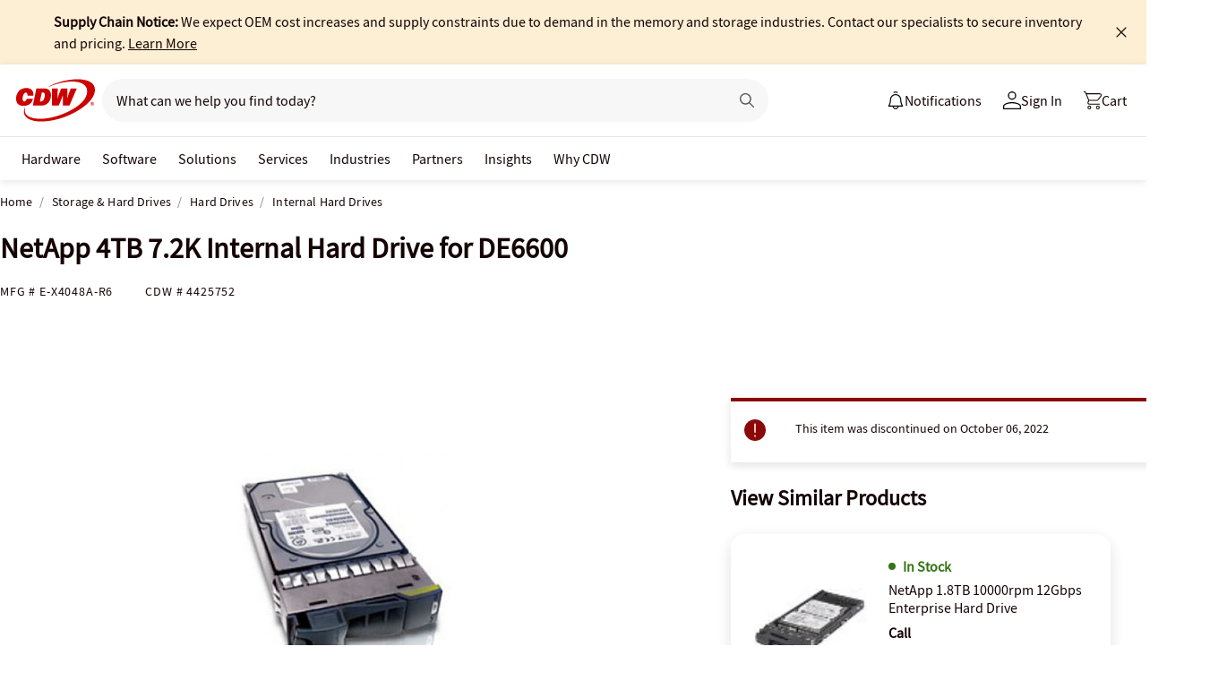

--- FILE ---
content_type: text/javascript; charset=UTF-8
request_url: https://cdw.needle.com/pload?v=10126B&cid=1769367397434&cids=2&ts=1769367397437&pcount=24&pdata=title%3DNetApp%25204TB%25207.2K%2520Internal%2520Hard%2520Drive%2520for%2520DE6600%2520-%2520E-X4048A-R6%2520-%2520Internal%2520Hard%2520Drives%2520-%2520CDW.com%26url%3Dhttps%253A%252F%252Fwww.cdw.com%252Fproduct%252Fnetapp-4tb-7.2k-internal-hard-drive-for-de6600%252F4425752%26wn%3D397437%26ls%3D1%26ExternalNetwork%3Dtrue%26productId%3D4425752%26categoryId%3DStorage%2520%2526%2520Hard%2520Drives%257CHard%2520Drives%257CInternal%2520Hard%2520Drives%26productPrice%3D0%26inviteContext%3DStorage%2520%2526%2520Hard%2520Drives%26setBrand%3DNetApp%26PersistentId%3D%26CustomerSeq%3D%26EAccountUserEmailAddressSeq%3D%26ContactSeq%3D%26CustomerType%3D%26EAccountUserSeq%3D%26RecentOrderFlag%3D%26MSEnrolled%3D%26BrandDescription%3D%26MembershipPrintingSolution%3D%26MembershipShippingQualifier%3D%26MarketingEntitySegmentLevel3Description%3D%26MarketingEntitySegmentLevel2Description%3D%26lz%3DNA
body_size: 100
content:
Needle.setCookie('needleopt','Saant0-bots',3600);Needle.np="N190d1769367397434000110081d2b276581d2b276500000000000000000000000000000000";Needle.setCookie("needlepin",Needle.np,15552000);

--- FILE ---
content_type: text/javascript;charset=UTF-8
request_url: https://webobjects2.cdw.com/is/image/CDW/4425752_IS?req=set,json&handler=cbImageGallery1769367395454&callback=cbImageGallery1769367395454&_=1769367392877
body_size: -161
content:
/*jsonp*/cbImageGallery1769367395454({"set":{"pv":"1.0","type":"img_set","n":"CDW/4425752_IS","item":{"i":{"n":"CDW/4425752"},"s":{"n":"CDW/4425752"},"dx":"599","dy":"599","iv":"tamQj3"}}},"");

--- FILE ---
content_type: application/x-javascript;charset=utf-8
request_url: https://smetrics.cdw.com/id?d_visid_ver=5.2.0&d_fieldgroup=A&mcorgid=6B61EE6A54FA17010A4C98A7%40AdobeOrg&mid=53600066597716720925701982132560482068&ts=1769367395217
body_size: -114
content:
{"mid":"53600066597716720925701982132560482068"}